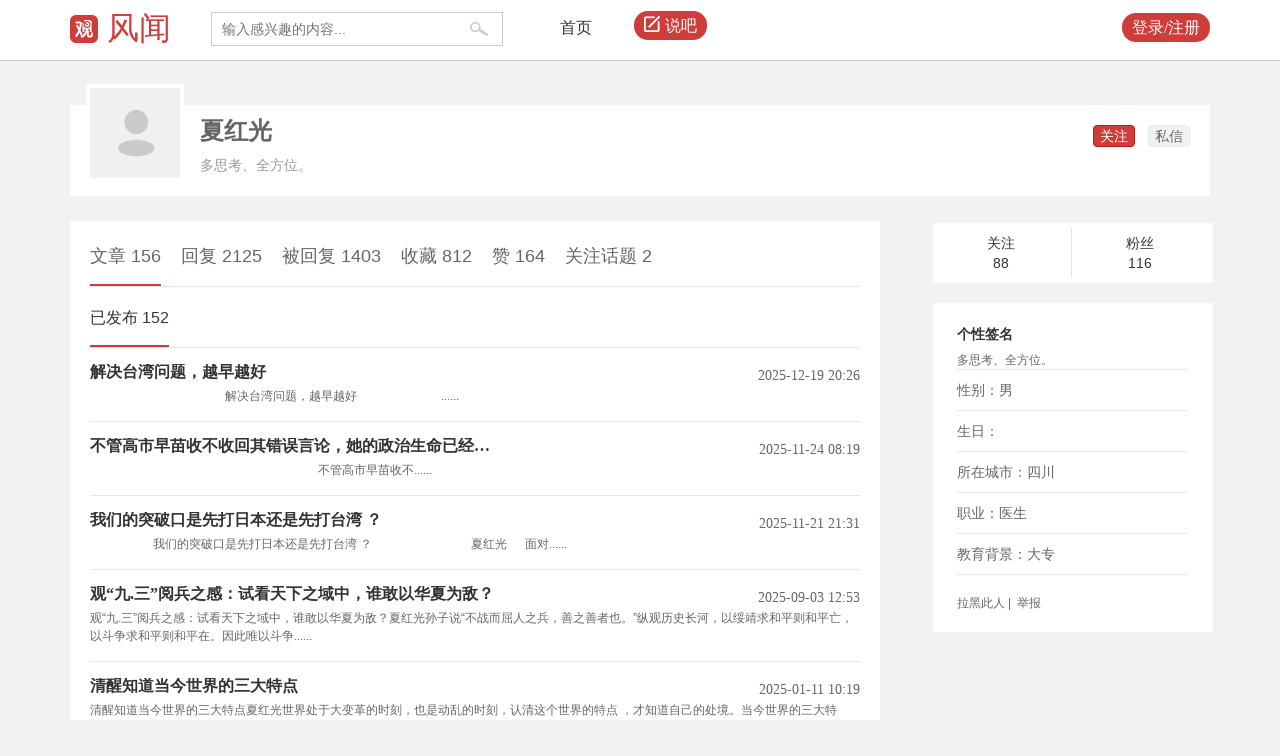

--- FILE ---
content_type: text/css
request_url: https://user.guancha.cn/static/css/share.css?201712271505
body_size: 200
content:
@CHARSET "UTF-8";

/*========= article share-box =================*/

.share-box {
    margin-top: 20px;
}

.share-box>ul>li {
    float: left;
    margin-left: 10px;
}

.share-box>ul>li.share-title {
    color: #343434;
    line-height: 30px;
}

.share-box>ul>li>a {
    display: block;
    width: 30px;
    height: 30px;
    background: url(../imgs/icons.png) no-repeat;
}

.share-box>ul>li.weixin>a {
    background-position: -310px -80px;
}

.share-box>ul>li.qq>a {
    background-position: -434px -80px;
}

.share-box>ul>li.qzone>a {
    background-position: -372px -80px;
}

.share-box>ul>li.sina>a {
    background-position: -403px -80px;
}

.share-box>ul>li.tip-off>a {
    background: none;
    width: auto;
    line-height: 30px;
    display: inline-block;
    padding-left: 5px;
}

.share-box>ul>li.tip-off>a:link {
    color: #656565;
}

.share-box>ul>li.tip-off {
    width: auto;
    background: none;
}

.share-box .op-tools {
    float: right;
    margin-top: 0px;
    line-height: 30px;
}

.share-box .op-tools>a {
    margin-left: 15px;
    margin-right: 0px;
}

/*========= shared-tips =================*/

.shared-tips {
	    position: absolute;
    margin: -5px -10px;
    width: 125px;
    box-shadow: 0 0 20px rgba(0, 0, 0, 0.2);
    background: #fff;
    z-index: 200;
    top: 36px;
    left: 10px;
	z-index:1000;
}

.shared-tips>a {
    padding: 0 19px;
    height: 50px;
    font-size: 14px;
    line-height: 50px;
    display: block;
    border-bottom: 1px solid #e6e6e6;
}

.shared-tips>a:last-child {
    border-bottom: none;
}



.shared-tips>a>span {
    display: inline-block;
    width: 18px;
    height: 18px;
    background: url(../imgs/icons.png) no-repeat;
    margin-right: 10px;
    vertical-align: middle;
}

.shared-tips>a.shared-qq>span {
    background-position: -81px -53px;
}

.shared-tips>a.shared-weixin>span {
    background-position: -21px -53px;
}

.shared-tips>a.shared-qzone>span {
    background-position: -41px -53px;
}

.shared-tips>a.shared-sina>span {
    background-position: -61px -53px;
}
.shared-tips .arrows {
    display: inline-block;
    width: 15px;
    height: 7px;
    position: absolute;
    top: -7px;
    left: 7px;
    background: url(../imgs/icons.png) no-repeat -373px -20px;
}



--- FILE ---
content_type: application/javascript; charset=utf-8
request_url: https://user.guancha.cn/static/js/homepage.js?20230122
body_size: 17453
content:
$(function() {
	var personalUrlList;
	var publishedStr="";
	var commentStr="";
	var unpassCommentStr="";
	var replyStr="";
	var collectionArticleStr="";
	var collectionCommentStr="";
	var praiseStr="";
	var topicStr="";
	var draftStr=""
	
	var uid = mylib.getQueryString('uid');
	var currentUser = mylib.getUserDataByCookie();
	var isSelf = currentUser ? (currentUser[0] == uid ? 1 : 0) : 0; 
	var message = document.getElementById('message') ;
		message.setAttribute('data-href' , '/user/my-message?to_uid='+uid );
	// var uid = "132385";
	
	
	//获取列表
	function getList(page, appendToClass) {
		// console.log(appendToClass)

		$('.add-more').text('正在加载中....');

		// 文章 已发布 published
		if (appendToClass == "published") {
			personalUrlList = "get-published-list"
		}

		// 文章 草稿箱 draft
		if (appendToClass == "draft-box") {
			personalUrlList = "get-draft-list"
		}

		// 回复 已通过 pass-comment-list
		if (appendToClass == "pass-comment-list") {
			personalUrlList = "get-user-comments-v3"
		}

		// 回复 未通过 unpass-comment-list
		if (appendToClass == "unpass-comment-list") {
			personalUrlList = "get-user-unpass-comments"
		}

		// 被回复 reply-list
		if (appendToClass == "reply-list") {
			personalUrlList = "get-reply-list-v2"
		}

		// 收藏 collection-article-list  收藏文章
		if (appendToClass == "collection-article-list") {
			personalUrlList = "get-collection-list"
		}
		
		// 收藏 collection-comment-list   收藏评论
		if (appendToClass == "collection-comment-list") {
			personalUrlList = "collection-comment-list"
		}

		// 赞 praise-list
		if (appendToClass == "praise-list") {
			personalUrlList = "get-praise-list"
		}

		// 关注话题 topic-list-v2
		if (appendToClass == "topic-list-v2") {
			personalUrlList = "get-follow-topic-list"
		}

		$.ajax({
			url: '/user/' + personalUrlList,
			type: 'get',
			dataType: 'json',
			data: {
				page_no: page,
				// addMore: appendToClass,
				uid: uid,
				isSelf : isSelf
			},
			success: function(res) {

				if ($.trim(res) == '') {

					$('.add-more').text('没有更多数据了');
					setStatus(appendToClass);
					return;
				}


				// 文章 -已发布
				if (appendToClass == "published") {
					if ($.trim(res.data.items) == '') {
					
						$('.add-more').text('没有更多数据了');
						setStatus(appendToClass);
						return;
					}
					var publishedData = res.data.items;
					for (var i = 0; i < publishedData.length; i++) {
						publishedStr += '<li class="list-item">';
						publishedStr += '<div class="normal">';
						publishedStr += '<h4 class="title">';
						if( isSelf){
							publishedStr +='<a href="/main/preview?id=' + publishedData[i].id + '" target="_blank">' + publishedData[i].title + '</a>';
						}else{
							publishedStr +='<a href="/main/content?id=' + publishedData[i].id + '" target="_blank">' + publishedData[i].title + '</a>';
						}
						publishedStr += '<span>' + publishedData[i].created_at + '</span>';
						publishedStr += '</h4>';
						publishedStr += '<p>' + publishedData[i].summary + '</p>';
						
				
						if( isSelf){
							publishedStr += '<div class="op-tools">';
							publishedStr += '<a href="/post/edit.html?post_id=' + publishedData[i].id + '"><label class="edit"></label><span>修改</span></a>&nbsp;&nbsp;&nbsp;&nbsp;';
							publishedStr += '<a href="#" data-type="del-to-draft" class="del-to-draft" data-id="' + publishedData[i].id + '"><label class="del"></label><span>删除至草稿</span></a>	';						
							publishedStr += '</div>	';
						}
	
									
						publishedStr += '</div>';
						publishedStr += '</li>';
					}
					$('.' + appendToClass).append(publishedStr);
					publishedStr="";
				}
				//文章 -草稿箱
				if (appendToClass == "draft-box") {
					
					if ($.trim(res.data.items) == '') {
					
						$('.add-more').text('没有更多数据了');
						setStatus(appendToClass);
						return;
					}
					var draftData = res.data.items;
					
					for (var i1 = 0; i1 < draftData.length; i1++) {
					
						// if(draftData[i1].status=="4"){

						// 		draftStr += '<li class="list-item">';
						// 		draftStr += '<div class="warning">';
						// 		draftStr +='<h4 class="title"><label></label>' + draftData[i1].title +'<span>' + draftData[i1].created_at +'</span></h4>';
						// 		draftStr +='<p>尊敬的用户，该内容已被屏蔽，请尽快处理。<a>原因: ' + draftData[i1].reason +'</a> </p>';

						// 		if (isSelf) {
						// 			draftStr += '<div class="op-tools">';
						// 			draftStr += '<a href="/post/edit.html?post_id=' + draftData[i1].id +'"><label class="edit"></label><span>修改</span></a>&nbsp;&nbsp;&nbsp;&nbsp;';
						// 			draftStr +=
						// 				'<a href="#" data-type="del-completely" class="del-completely" data-id="' +
						// 				draftData[i1].id +
						// 				'"><label class="del"></label><span>删除</span></a>';
						// 			draftStr += '</div>	';
						// 		}

						// 		draftStr += '</div>';
						// 		draftStr += '</li>';
								
						// }else{
							
								draftStr += '<li class="list-item">';
								draftStr += '<div class="normal">';
								draftStr += '<h4 class="title">';
							
									draftStr +='<a href="/main/preview?id=' + draftData[i1].id + '" target="_blank">' + draftData[i1].title + '</a>';
							
								draftStr += '<span>' + draftData[i1].created_at + '</span>';
								draftStr += '</h4>';
								draftStr += '<p>' + draftData[i1].summary + '</p>';
								
								if( isSelf){
									draftStr += '<div class="op-tools">';
									draftStr += '<a href="/post/edit.html?post_id=' + draftData[i1].id + '"><label class="edit"></label><span>修改</span></a>&nbsp;&nbsp;&nbsp;&nbsp;';
									draftStr += '<a href="#" data-type="del-completely" class="del-completely" data-id="' + draftData[i1].id + '"><label class="del"></label><span>删除</span></a>';					
									draftStr += '</div>	';
								}
							
											
								draftStr += '</div>';
								draftStr += '</li>';
							
						
						// }
					}
					$('.' + appendToClass).append(draftStr);
					draftStr="";
				}
				// 回复
				if (appendToClass == "pass-comment-list") {
					if ($.trim(res.data.comments) == '') {
					
						$('.add-more').text('没有更多数据了');
						setStatus(appendToClass);
						return;
					}
					var commentData = res.data.comments;
					for (var i2 = 0; i2 < commentData.length; i2++) {
					commentStr += '<li data-id="' + commentData[i2].id + '" class="comment-item cmt-item" data-codeid="' + commentData[i2].code_id + '" data-codetype="' + commentData[i2].code_type + '">';
						
						commentStr += '<div class="clearfix">';
						   commentStr += ' <div class="user-box clearfix">';
						        commentStr += '<div class="user-avatar">';
						        	commentStr += '<div class="popup-user" user-id="' + commentData[i2].user_id + '">';
						        		commentStr += '<img src="' + commentData[i2].user_photo + '" alt="">';
						        	commentStr += '</div>';
						        commentStr += '</div>';
						        // <!-- 用户昵称 -->
						       commentStr += '<a href="/user/personal-homepage?uid=' + commentData[i2].user_id + '" target="_blank" class="user-nick">' + commentData[i2].user_nick + '</a>';
							   if(commentData[i2].user_level_logo!=""){
								   commentStr += '<span class="user-level"><img src="' + commentData[i2].user_level_logo + '"></span>';
							   }else{
								    commentStr += '<span class="user-level"></span>';
							   }
						 						
									         // <!-- 用户签名 -->
						       commentStr += ' <span class="signature">' + commentData[i2].user_description + '</span>';
						   commentStr += ' </div>';
					// <!-- 	    <span class="expand">全部楼层</span> -->
						commentStr += '</div>';
						if( commentData[i2].parent_comment){
							commentStr += '<div class="comment-box clearfix cmt-item" data-id="' + commentData[i2].parent_comment.id + '" data-codetype="' + commentData[i2].code_type + '">';
								    commentStr += '<span class="quote">';
										commentStr += '<a href="/user/personal-homepage?uid=' + commentData[i2].parent_comment.user_id + '" target="_blank">' + commentData[i2].parent_comment.user_nick + '</a> ';
									commentStr += '</span>';
									
								    commentStr += '<div class="comment-txt">';
									if(commentData[i2].parent_comment.content=="此评论已被删除"){
										commentStr += '<del>' + commentData[i2].parent_comment.content + '</del>';
									}else{
										commentStr += '<span>' + commentData[i2].parent_comment.content + '</span>';
									}
									commentStr += '</div>';
								    commentStr += '<div class="list-footer clearfix">';
								        commentStr += '<span class="time">' + commentData[i2].parent_comment.created_at + '</span>';
								        commentStr += '<div class="operations" style="display: none">';
								            commentStr += '<a href="javascript:;" class="accusation" data-id="' + commentData[i2].parent_comment.id + '" data-action="accusation_comment">举报</a>';
								            commentStr += '<a href="javascript:;" class="comment" data-id="' + commentData[i2].parent_comment.id + '">回复</a>';
								            commentStr += '<a href="javascript:;" data-id="' + commentData[i2].parent_comment.id + '" class="tread ">踩<span>' + commentData[i2].parent_comment.reply_count + '</span></a>';
								            commentStr += '<a href="javascript:;" data-id="' + commentData[i2].parent_comment.id + '" class="praise ">赞<span>' + commentData[i2].parent_comment.praise_count + '</span></a>';
								        	
								        commentStr += '</div>';
								    commentStr += '</div>';
								commentStr += '</div>';
						}
							commentStr += '<div class="comment-txt">' + commentData[i2].content + '</div>';
						commentStr += '<div class="list-footer clearfix">';
						    commentStr += '<span class="time">' + commentData[i2].created_at + '</span>';
						   commentStr += ' <div class="operations">';
						       commentStr += ' <a href="javascript:;" class="accusation" data-id="' + commentData[i2].id + '" data-action="accusation_comment">举报</a>';
						        	       commentStr += ' <a href="javascript:;" data-id="' + commentData[i2].id + '" class="praise">赞<span>' + commentData[i2].praise_count + '</span></a>';
						    commentStr += '</div>';
						commentStr += '</div>';
						
						commentStr += '<p class="post-link">来自文章 ：';
						if ( commentData[i2].docname=="") {
								commentStr += '<del>此文章已被删除</del>';
						} else{
							commentStr += '<a href="' + commentData[i2].post_url + '" target="_blank">' + commentData[i2].title + '</a>';
						}
						
						commentStr += '</p>';
					commentStr += '</li>';
					
					}
					$('.' + appendToClass).append(commentStr);
					commentStr="";
				}
				//回复-未通过
				if (appendToClass == "unpass-comment-list") {
					if ($.trim(res.data) == '') {
					
						$('.add-more').text('没有更多数据了');
						setStatus(appendToClass);
						return;
					}
					var unpassCommentData = res.data;
					for (var i3 = 0; i3 < unpassCommentData.length; i3++) {
					unpassCommentStr += '<li data-id="' + unpassCommentData[i3].id + '" class="comment-item cmt-item" data-codeid="' + unpassCommentData[i3].code_id + '" data-codetype="' + unpassCommentData[i3].code_type + '">';
					unpassCommentStr += '<div class="warning">';
						unpassCommentStr += '<div class="comment-txt">' + unpassCommentData[i3].content + '</div>';
						unpassCommentStr += '<div class="list-footer clearfix">';
						    unpassCommentStr += '<span class="time">' + unpassCommentData[i3].created_at + '</span>';
						unpassCommentStr += '</div>';
						unpassCommentStr += '<p class="post-link">来自文章 ：';
							if ( unpassCommentData[i3].docname=="") {
									unpassCommentStr += '<del>此文章已被删除</del>';
							} else{
								unpassCommentStr += '<a href="' + unpassCommentData[i3].post_url + '" target="_blank">' + unpassCommentData[i3].title + '</a>';
							}
							
								unpassCommentStr += '</p>';
								unpassCommentStr += '<span class="appeal"><i><img src="/static/imgs/appeal.png"></i>申诉</span>';
					unpassCommentStr += '</div>	';			
					unpassCommentStr += '</li>';
					
					}
					$('.' + appendToClass).append(unpassCommentStr);
					unpassCommentStr="";
				}
				// 被回复
				if (appendToClass == "reply-list") {
					if ($.trim(res.data.comments) == '') {
					
						$('.add-more').text('没有更多数据了');
						setStatus(appendToClass);
						return;
					}
					var replyData = res.data.comments;
					for (var i4 = 0; i4 < replyData.length; i4++) {
						replyStr += '<li class="list-item">';
							replyStr += '<li data-id="' + replyData[i4].id + '" class="comment-item cmt-item" data-codeid="' + replyData[i4].code_id + '" data-codetype="' + replyData[i4].code_type + '">';
								replyStr += '<div class="clearfix">';
									replyStr += '<div class="user-box clearfix">';
										replyStr += '<div class="user-avatar">';
									
											replyStr += '<div class="popup-user" user-id="' + replyData[i4].user_id + '">';
												replyStr += '<img src="' + replyData[i4].user_photo + '" alt="">';
											replyStr += '</div>';
										replyStr += '</div>';
										// <!-- 用户昵称 -->
										if(replyData[i4].user_nick!=null){
											replyStr += '<a href="/user/personal-homepage?uid=' + replyData[i4].user_id + '" target="_blank" class="user-nick">' + replyData[i4].user_nick + '</a>';
										}
										
													// <!-- 用户签名 -->
										replyStr += '<span class="signature">' + replyData[i4].user_description + '</span>';
									
									replyStr += '</div>';
							// <!-- 	    <span class="expand">全部楼层</span> -->
							if(replyData[i4].parent_comment){
								replyStr += '</div>';
									replyStr += '<div class="comment-box clearfix cmt-item" data-id="' + replyData[i4].parent_comment.id + '" data-codetype="' + replyData[i4].code_type + '">';
									replyStr += '<span class="quote">';
										replyStr += '<a href="/user/personal-homepage?uid=132385" target="_blank"></a> ';
									replyStr += '</span>';
								if(replyData[i4].parent_comment.content=="此评论已被删除"){
									replyStr += '<del>' + replyData[i4].parent_comment.content + '</del>';
								}else{
											replyStr += '<div class="comment-txt">' + replyData[i4].parent_comment.content + '</div>';
									}
								
									replyStr += '<div class="list-footer clearfix">';
										replyStr += '<span class="time">' + replyData[i4].parent_comment.created_at + '</span>';
										replyStr += '<div class="operations">';
											replyStr += '<a href="javascript:;" class="accusation" data-id="' + replyData[i4].parent_comment.id + '" data-action="accusation_comment">举报</a>';
											replyStr += '<a href="javascript:;" class="comment" data-id="' + replyData[i4].parent_comment.id + '">回复</a>';
											replyStr += '<a href="javascript:;" data-id="' + replyData[i4].parent_comment.id + '" class="tread">踩<span>' + replyData[i4].parent_comment.tread_count + '</span></a>';
											replyStr += '<a href="javascript:;" data-id="' + replyData[i4].parent_comment.id + '" class="praise ">赞<span>' + replyData[i4].parent_comment.praise_count + '</span></a>';
										replyStr += '</div>';
									replyStr += '</div>';
								replyStr += '</div>	';
							}


									replyStr += '<div  class="comment-txt" style="clear: both">' + replyData[i4].content + '</div>';
								replyStr += '<div class="list-footer clearfix">';
									replyStr += '<span class="time">' + replyData[i4].created_at + '</span>';
									replyStr += '<div class="operations">';
										replyStr += '<a href="javascript:;" class="accusation" data-id="' + replyData[i4].id + '" data-action="accusation_comment">举报</a>';
													replyStr += '<a href="javascript:;" class="comment" data-id="' + replyData[i4].id + '" data-codeid="' + replyData[i4].code_id + '" data-codetype="' + replyData[i4].code_type + '" data-from="1">回复</a>';
										replyStr += '<a href="javascript:;" data-id="' + replyData[i4].id + '" class="tread ">踩<span>' + replyData[i4].tread_count + '</span></a>';
													replyStr += '<a href="javascript:;" data-id="' + replyData[i4].id + '" class="praise ">赞<span>' + replyData[i4].praise_count + '</span></a>';
									replyStr += ' </div>';
								replyStr += '</div>';
								
								replyStr += '<p class="post-link">来自文章 ：';
									if ( replyData[i4].docname=="") {
											replyStr += '<del>此文章已被删除</del>';
									} else{
										replyStr += '<a href="' + replyData[i4].post_url + '" target="_blank">' +replyData[i4].title + '</a>';
									}
									
									
									replyStr += '</p>';
							replyStr += '</li>';
					}
					$('.' + appendToClass).append(replyStr);
					replyStr="";
				}
				// 收藏-文章
				if (appendToClass == "collection-article-list") {
					if ($.trim(res.data.items) == '') {
					
						$('.add-more').text('没有更多数据了');
						setStatus(appendToClass);
						return;
					}
					var collectionArticleData = res.data.items;
					for (var i5 = 0; i5 < collectionArticleData.length; i5++) {
				
							collectionArticleStr += '<li class="pl4 collection-post-list">';	
								collectionArticleStr += '<h4 class="article-title"><a href="' + collectionArticleData[i5].post_url + '" target="_blank">' + collectionArticleData[i5].title + '</a><span>' + collectionArticleData[i5].action_created_at + '</span></h4>';
								collectionArticleStr += '<div class="op-tools" style="position:relative">';
									collectionArticleStr += '<ul class="clearfix">';
										collectionArticleStr += '<li style="font-size:12px;"><a href="#" class="collection " data-type="1" data-id="' + collectionArticleData[i5].id + '">收藏<span>' + collectionArticleData[i5].collection_count + '</span></a></li>';
									   collectionArticleStr += ' <li style="font-size:12px;"><a href="' + collectionArticleData[i5].post_url + '" class="comment" data-type="1" data-id="' + collectionArticleData[i5].id + '">评论 <span>' + collectionArticleData[i5].comment_count + '</span></a></li>';
									collectionArticleStr += '</ul>';
								collectionArticleStr += '</div>';
							collectionArticleStr += '</li>';
					}
					$('.' + appendToClass).append(collectionArticleStr);
					collectionArticleStr="";
				}
				// 收藏-评论
				if (appendToClass == "collection-comment-list") {
					if ($.trim(res.data.items) == '') {
					
						$('.add-more').text('没有更多数据了');
						setStatus(appendToClass);
						return;
					}
					var collectionCommentData = res.data.items;
					for (var i6 = 0; i6 < collectionCommentData.length; i6++) {
										
						collectionCommentStr += '<li data-id="' + collectionCommentData[i6].id + '" class="comment-item cmt-item" data-codeid="' + collectionCommentData[i6].code_id + '" data-codetype="' + collectionCommentData[i6].code_type + '">';
							
							collectionCommentStr += '<div class="clearfix">';
								collectionCommentStr += '<div class="user-box clearfix">';
									collectionCommentStr += '<div class="user-avatar">';
										collectionCommentStr += '<div class="popup-user" user-id="' + collectionCommentData[i6].user_id + '">';
											collectionCommentStr += '<img src="' + collectionCommentData[i6].user_photo + '" alt="">';
										collectionCommentStr += '</div>';
									collectionCommentStr += '</div>';
									// <!-- 用户昵称 -->
									if(collectionCommentData[i6].user_nick){
										collectionCommentStr += '<a href="/user/personal-homepage?uid=' + collectionCommentData[i6].user_id + '" target="_blank" class="user-nick">' + collectionCommentData[i6].user_nick + '</a>';
									}
									
												// <!-- 用户签名 -->
									collectionCommentStr += '<span class="signature">' + collectionCommentData[i6].user_description + '</span>';
								collectionCommentStr += '</div>';
						// <!-- 	    <span class="expand">全部楼层</span> -->
							collectionCommentStr += '</div>';
							collectionCommentStr += '<div class="comment-txt">' + collectionCommentData[i6].content + '</div>';
							collectionCommentStr += '<div class="list-footer clearfix">';
								collectionCommentStr += '<span class="time">' + collectionCommentData[i6].created_at + '</span>';
								collectionCommentStr += '<div class="operations">';
									collectionCommentStr += '<a href="javascript:;" class="accusation" data-id="' + collectionCommentData[i6].id + '" data-action="accusation_comment">举报</a>';
									collectionCommentStr += '<a href="javascript:;" data-id="' + collectionCommentData[i6].id + '" class="collection active">收藏<span></span></a>';
									
								collectionCommentStr += ' </div>';
							collectionCommentStr += '</div>';
							
							collectionCommentStr += '<p class="post-link">来自文章 ：';
								if ( collectionCommentData[i6].docname=="") {
										collectionCommentStr += '<del>此文章已被删除</del>';
								} else{
									collectionCommentStr += '<a href="' +  collectionCommentData[i6].post_url + '" target="_blank">'   + collectionCommentData[i6].title + '</a>';
								}
								
								collectionCommentStr += '</p>';
						collectionCommentStr += '</li>';
					}
					$('.' + appendToClass).append(collectionCommentStr);
					collectionCommentStr="";
				}
				// 赞
				if (appendToClass == "praise-list") {
					if ($.trim(res.data.items) == '') {
					
						$('.add-more').text('没有更多数据了');
						setStatus(appendToClass);
						return;
					}
					var praiseData = res.data.items;
					for (var i6 = 0; i6 < praiseData.length; i6++) {
				
							praiseStr += '<li class="pl4 collection-post-list">';	
								praiseStr += '<h4 class="article-title"><a href="' + praiseData[i6].post_url + '" target="_blank">' + praiseData[i6].title + '</a><span>' + praiseData[i6].action_created_at + '</span></h4>';
								praiseStr += '<div class="op-tools" style="position:relative">';
									praiseStr += '<ul class="clearfix">';
										praiseStr += '<li style="font-size:12px;"><a href="#" class="collection " data-type="2" data-id="' + praiseData[i6].id + '">收藏<span>' + praiseData[i6].collection_count + '</span></a></li>';
									   praiseStr += ' <li style="font-size:12px;"><a href="' + praiseData[i6].post_url + '" class="comment" data-type="2" data-id="' + praiseData[i6].id + '">评论 <span>' + praiseData[i6].comment_count + '</span></a></li>';
									 praiseStr += ' <li style="font-size:12px;"><a href="#" data-id="' + praiseData[i6].id + '" class="praise "> 赞<span>' + praiseData[i6].praise_num + '</span></a></li>';
									praiseStr += '</ul>';
								praiseStr += '</div>';
							praiseStr += '</li>';
					}
					$('.' + appendToClass).append(praiseStr);
					praiseStr="";
				}
				// 关注话题
				if (appendToClass == "topic-list-v2") {
					if ($.trim(res.data) == '') {
					
						$('.add-more').text('没有更多数据了');
						setStatus(appendToClass);
						return;
					}
					var topicData = res.data;
					for (var i7 = 0; i7 < topicData.length; i7++) {
				
						topicStr += '<li class="pt14 pl4">';
							topicStr += '<div class="topic-box topic-info-box">';
								topicStr += '<div class="topic-img">';
									topicStr += '<img alt="" src=' + topicData[i7].topic_img + '>';
								topicStr += '</div>';
								topicStr += '<div class="topic-main clearfix">';
									topicStr += '<h4>';
										topicStr += '<a href="/topic/post-list?topic_id=' + topicData[i7].topic_id + '">' + topicData[i7].topic_name + '</a>';
										if(topicData[i7].has_attention ){
												topicStr += '<a href="javascript:;" class="last follow active" data-id="' + topicData[i7].topic_id + '">已关注</a>';
										}else{
											topicStr += '<a href="javascript:;" class="last follow"  data-id="' + topicData[i7].topic_id + '"><i></i>关注</a>';
										}
									
									topicStr += '</h4>';
									topicStr += '<ul class="statistics clearfix">';
										topicStr += '<li><span>' + topicData[i7].attention_nums + '</span>篇文章</li>';
										topicStr += '<li><span>' + topicData[i7].post_nums + '</span>人关注</li>';
										
									topicStr += '</ul>';
								topicStr += '</div>';
								topicStr += '<p class="topic-description">' + topicData[i7].description + '</p>';
							topicStr += '</div>';
					
						topicStr += '</li>';
					}
					$('.' + appendToClass).append(topicStr);
					topicStr="";
				}
				// $('.' + appendToClass).append(res);
				$('.add-more').text('加载更多');

			}
		});

	}


	// 个人信息
	$.ajax({
			url: '/user/get-user-info-v2',
			type: 'get',
			dataType: 'json',
			data: {
				uid: uid,
				isSelf : isSelf
			},
			success: function(res) {
			
				// if ($.trim(res.data) == '') {
				// 	if(res.code="4"){
				// 		$("body").html(res.msg)
				// 	}
				// 	return;
				// }	
							
				data=res.data;

				if(!isSelf){
					$("#isSelfDraft").hide();
					$("#isSelfUnpass").hide();

				}else{
					$(".tools").hide();

						
					$(".tool").html('<a href="http://member.' + mylib.getRootDomain() + '/zaixianke/historyBuy.html">我的账户</a><a href="/user/user-setting">修改个人信息</a>	');												


				}
				$(".personal-top-nav .user-avatar").html("<img src="+data.user_photo+" alt=''>")
				$(".user-nick").html(data.user_nick);
				$(".user-introduce span").html(data.user_description);
				
				// if(data.user_level==1){
				// 	$(".user-nick").after("<a target='_blank' href='../verify/info.html?uid=" + uid +"'><p class='bigv-desc level1'><img src="+data.user_level_logo+">"+data.bigv_desc+"</p></a>")
				// }
				// else if(data.user_level==2){
				// 	$(".user-nick").after("<a target='_blank' href='../verify/info.html?uid=" + uid +"'><p class='bigv-desc level2'><img src="+data.user_level_logo+">"+data.bigv_desc+"</p></a>")
				// }
				// else if(data.user_level==3){
				// 	$(".user-nick").after("<a target='_blank' href='../verify/info.html?uid=" + uid +"'><p class='bigv-desc level3'><img src="+data.user_level_logo+">"+data.bigv_desc+"</p></a>")
				// }else{
				// 	$(".bigv-desc").hide();
				// }
	
					
				if(data.user_level==1){
					$(".user-nick").after("<p class='bigv-desc level1'><img src="+data.user_level_logo+">"+data.bigv_desc+"</p>")
				}
				else if(data.user_level==2){
						$(".user-nick").after("<p class='bigv-desc level2'><img src="+data.user_level_logo+">"+data.bigv_desc+"</p>")
				}
				else if(data.user_level==3){
						$(".user-nick").after("<p class='bigv-desc level3'><img src="+data.user_level_logo+">"+data.bigv_desc+"</p>")
				}else{
					$(".bigv-desc").hide();
				}
				if(data.show_member_logo_type==1){//0 不显示 1显示普通会员标志 2显示5年会员标志
					$(".user-nick").after("<span class='memberlong'><img src='https://user.guancha.cn/static/imgs/member-long1.png'></span>")
				}
				if(data.show_member_logo_type==2){//0 不显示 1显示普通会员标志 2显示5年会员标志
					$(".user-nick").after("<span class='memberlong'><img src='https://user.guancha.cn/static/imgs/member-long2.png'></span>")	
				}
				
				if(data.warning_tips){
					$(".warning-tip").html('<div><i><img src="/static/imgs/warning-logo.png"></i><span>'+data.warning_tips+'</span></div>')
					$(".warning-tip").addClass("show")
				}
				
			
				if(data.user_sex==0){
						$("#user_sex").html("女");
				}else if(data.user_sex==1){
						$("#user_sex").html("男");
				}else if(data.user_sex==2){
						$("#user_sex").html("保密");
				}else{
					$("#user_sex").html("");
				}
			
				$(".introduce p").html(data.user_description);
				$("#user_birthdate").html(data.user_birthdate);
				$("#user_address").html(data.user_address);
				$("#user_profession").html(data.user_profession);
				$("#user_graduate").html(data.user_graduate);


				$("#fans_nums").html(data.fans_nums);
				$("#attention_nums").html(data.attention_nums);

				$(".user-interact .attention a").attr("href","/user/interactive?uid="+data.id);
				$(".user-interact .fans a").attr("href","/user/interactive?uid="+data.id);

			}
		});
	
	
	// 获取用户中心统计数据
	function homepageCount(){
		$.ajax({
				url: '/user/get-homepage-count',
				type: 'get',
				dataType: 'json',
				data: {
					uid: uid,
					isSelf : isSelf
				},
				success: function(res) {
					data=res.data;
				$("#all_post_count").html(data.all_post_count);//文章
				$("#comment_num").html(data.comment_num);//回复
				$("#reply_num").html(data.reply_num);//被回复
				$("#all_collection_num").html(data.all_collection_num);//收藏
				$("#praise_num").html(data.praise_num);//赞
				$("#followed_topic_num").html(data.followed_topic_num);//关注话题
				$("#published_count").html(data.published_count);//已发布
				$("#draft_count").html(data.draft_count);//草稿箱 
				$("#collection_num").html(data.collection_num);//收藏-文章
				$("#collection_comment_num").html(data.collection_comment_num);//收藏-评论
			}
		});
	}
	homepageCount();

// 获取个人中心用户交互状态
		$.ajax({
				url: '/user/homepage-interaction-status',
				type: 'get',
				dataType: 'json',
				data: {
					uid: uid,
					isSelf : isSelf
				},
				success: function(res) {
					data=res.data;
					if (res.code=="0") {
						if(data.has_black){
							$(".tool .lock-user").html('取消拉黑');
							$(".tool .lock-user").after('&nbsp|&nbsp<span href="#" class="accusation" data-action="accusation_user" data-id="'+uid+'"data-type="3"> 举报</span>');
						}else{
							$(".tool .lock-user").html('拉黑此人');
							$(".tool .lock-user").after('&nbsp|&nbsp<span href="#" class="accusation" data-action="accusation_user" data-id="'+uid+'"data-type="3"> 举报</span>');
						}
						
						if(data.has_attention){
							$(".tools .attention").html('取消关注');
						}else{
							$(".tools .attention").html('关注');
						}						
					} else{
							$(".tool .lock-user").html('拉黑此人');
							$(".tool .lock-user").after('&nbsp|&nbsp<span href="#" class="accusation" data-action="accusation_user" data-type="3"> 举报</span>');
							$(".tools .attention").html('关注');					
					}

			}
		});
	
			
	function setStatus(type) {
		switch (type) {
			case 'dynamic-list':
				isEndLoadDynamic = true;
				break;
			case 'published':
				isEndLoadPublished = true;
				break;
			case 'draft-box':
				isEndLoadDraft = true;
				break;
			case 'collect-article-list':
				isEndLoadCollectionArticle = true;
				break;
			case 'collect-comment-list':
				isEndLoadCollectionComment = true;
				break;
			case 'praise-list':
				isEndLoadPraise = true;
				break;
			case 'topic-list-v2':
				isEndLoadTopic = true;
				break;
			case 'comment-list':
				isEndLoadComment = true;
				break;
			case 'pass-comment-list':
				isEndLoadPassComment = true;
				break;
			case 'unpass-comment-list':
				isEndLoadUnpassComment = true;
				break;
			case 'reply-list':
				isEndLoadReply = true;
				break;
		}

	}
	//点击删除至草稿 和删除按钮时做出操作
	$('.my-article').on('click', '.del-completely, .del-to-draft', function(event) {
		var type = $(this).attr('data-type');
		var postId = $(this).attr('data-id');
		var that = this;
		$.ajax({
			url: '/post/post-del',
			type: 'POST',
			dataType: 'json',
			data: {
				postId: postId,
				type: type
			},
			success: function(res) {
				if (res.code == 0) {
					$(that).closest('li').remove();
					layer.msg('删除成功');
					homepageCount();
				} else {
					layer.msg('删除失败');
				}
			}
		});
		return false;
	});


	var addMore = 'dynamic-list';

	var dynamicPage = 1, //动态页
		isLoadDynamic = false,
		isEndLoadDynamic = false, //动态页是否结束

		publishedPage = 1, //已发布页
		isLoadPublished = false, //是否加载了已发布
		isEndLoadPublished = false, //已发布页是否结束

		draftPage = 1, //草稿箱页
		isLoadDraft = false, //是否加载了草稿箱
		isEndLoadDraft = false, //草稿箱页是否结束

		passCommentPage = 1, //回复列页
		isLoadPassComment = false, //是否加载了回复列
		isEndLoadPassComment = false, //回复页是否结束

		unpassCommentPage = 1, //未通过的回复列页
		isLoadUnpassComment = false, //是否加载了未通过的回复列表
		isEndLoadUnpassComment = false, //未通过的回复页列表是否加载结束

		replyPage = 1, //回复我的列页
		isLoadReply = false, //是否加载了回复我的列表
		isEndLoadReply = false, //回复我的列表是否加载结束

		praisePage = 1, //赞列页
		isLoadPraise = false, //是否加载了点赞页
		isEndLoadPraise = false, //点赞页是否结束

		topicPage = 1, //话题页 
		isLoadTopic = false, //是否加载了话题
		isEndLoadTopic = false; //话题页是否结束

	collectionArticlePage = 1, //收藏文章页
		isLoadCollectionArticle = false, //是否加载了收藏文章页
		isEndLoadCollectionArticle = false, //收藏文章页是否结束

		collectionCommentPage = 1, //收藏评论页
		isLoadCollectionComment = false, //是否加载了收藏评论页
		isEndLoadCollectionComment = false, //收藏评论页是否结束

		//加载更多
		$('.add-more').click(function() {

			switch (addMore) {
				case 'dynamic-list':
					if (!isEndLoadDynamic) {
						dynamicPage++;
					}
					page = dynamicPage;
					break;
				case 'published':
					if (!isEndLoadPublished) {
						publishedPage++;
					}
					page = publishedPage;
					break;
				case 'draft-box':
					if (!isEndLoadDraft) {
						draftPage++;
					}
					page = draftPage;
					break;
				case 'collection-article-list':
					if (!isEndLoadCollectionArticle) {
						collectionArticlePage++;
					}
					page = collectionArticlePage;
					break;
				case 'collection-comment-list':
					if (!isEndLoadCollectionComment) {
						collectionCommentPage++;
					}
					page = collectionCommentPage;
					break;
				case 'praise-list':
					if (!isEndLoadPraise) {
						praisePage++;
					}
					page = praisePage;
					break;
				case 'topic-list-v2':
					if (!isEndLoadTopic) {
						topicPage++;
					}
					page = topicPage;
					break;
				case 'pass-comment-list':
					if (!isEndLoadPassComment) {
						passCommentPage++;
					}
					page = passCommentPage;
					break;
				case 'unpass-comment-list':
					if (!isEndLoadUnpassComment) {
						unpassCommentPage++;
					}
					page = unpassCommentPage;
					break;
				case 'reply-list':
					if (!isEndLoadReply) {
						replyPage++;
					}
					page = replyPage;
					break;
			}

			getList(page, addMore);

		});


	/**
	 * 
	 * [resetStatus description]
	 * @param  {[type]} obj     [description]
	 * @param  {[type]} addmore [description]  此参数决定点击加载更多的时候 加载哪个模块的内容
	 * @param  {[type]} lv1container [description]  父级模块
	 * @param  {[type]} lv2container [description]  子模块
	 * @return {[type]}         [description]
	 */
	function resetStatus(obj, addmore, lv1container, lv2container) {
		$(obj).siblings('li').removeClass('active');
		$(obj).addClass('active');
		$('.add-more').text('加载更多');
		addMore = addmore;
		$('.' + lv1container).show();
		$('.' + lv1container).siblings('ul').hide();
		$('.personal-nav-li').show();
		if (typeof lv2container != 'undefined') {
			$('.' + lv2container).show();
			$('.' + lv2container).siblings('ul').hide();
		}

	}
	//点击动态选项卡
	$('#dynamic-li').click(function(event) {
		resetStatus(this, 'dynamic-list', 'dynamic-list');
	});





	/*****************文章选项卡*********************/
	//点击文章选项卡
	$('#article-li').click(function(event) {

		resetStatus(this, 'published', 'my-article', 'published');
		setTimeout(function() {
			$('.my-article').find('.level2-nav').find('li').eq(0).click();
		}, 100);
	});


	//点击我的文章下面的 已发布
	$('.my-article .level2-nav ul').on('click', 'li:eq(0)', function(event) {
		resetStatus(this, 'published', 'my-article', 'published');
		if (!isLoadPublished) {
			getList(1, addMore);
			isLoadPublished = true;
		}
	});
	//点击我的文章下面的 草稿箱
	$('.my-article .level2-nav ul').on('click', 'li:eq(1)', function(event) {
		resetStatus(this, 'draft-box', 'my-article', 'draft-box');
		if (!isLoadDraft) {
			getList(1, addMore);
			isLoadDraft = true;
		}
	});


	/*****************回复选项卡*********************/
	//点击回复选项卡
	$('#comments-li').click(function(event) {
		resetStatus(this, 'pass-comment-list', 'comment-list', 'pass-comment-list');
		// resetStatus(this, 'pass-comment-list', 'comment-list');
		// setTimeout(function() {
		// 	$('.comment-list').find('.level2-nav').find('li').eq(0).click();
		// }, 100);
		if (!isLoadPassComment) {
			getList(1, addMore);
			isLoadPassComment = true;
		}
	});

	//点击回复下面的 已通过
	$('.comment-list .level2-nav ul').on('click', 'li:eq(0)', function(event) {
		resetStatus(this, 'pass-comment-list', 'comment-list', 'pass-comment-list');
		if (!isLoadPassComment) {
			getList(1, addMore);
			isLoadPassComment = true;
		}
	});
	// //点击回复下面的未通过
	// $('.comment-list .level2-nav ul').on('click', 'li:eq(1)', function(event) {
	// 	resetStatus(this, 'unpass-comment-list', 'comment-list', 'unpass-comment-list');
	// 	if (!isLoadUnpassComment) {
	// 		getList(1, addMore);
	// 		isLoadUnpassComment = true;
	// 	}
	// });

	/*****************被回复选项卡*********************/
	//点击被回复的选项卡
	$('#reply-li').click(function(event) {
		resetStatus(this, 'reply-list', 'reply-list');
		if (!isLoadReply) {
			getList(1, addMore);
			isLoadReply = true;
		}
	});

	/*****************收藏选项卡*********************/
	//点击收藏选项卡
	$('#collection-li').click(function(event) {
		resetStatus(this, 'collection-article-list', 'collection-list', 'collection-article-list');
		setTimeout(function() {
			$('.collection-list').find('.level2-nav').find('li').eq(0).click();
		}, 100);
	});


	//点击收藏下面的文章
	$('.collection-list .level2-nav ul').on('click', 'li:eq(0)', function(event) {
		resetStatus(this, 'collection-article-list', 'collection-list', 'collection-article-list');
		if (!isLoadCollectionArticle) {
			getList(1, addMore);
			isLoadCollectionArticle = true;
		}
	});
	//点击收藏下的评论
	$('.collection-list .level2-nav ul').on('click', 'li:eq(1)', function(event) {
		resetStatus(this, 'collection-comment-list', 'collection-list', 'collection-comment-list');
		if (!isLoadCollectionComment) {
			getList(1, addMore);
			isLoadCollectionComment = true;
		}
	});
	//点击收藏的会员标志
	$('.member-logo').click(function() {
		var memberUrl = 'https://member' + document.domain.substring(document.domain.indexOf('.')) +
			'/column/guanchayuanquanyi';
		var content =
			'<img src="https://user.guancha.cn/static/imgs/member-long.png?20190708"> 观察员特权，<a href="' +
			memberUrl + '" target="_blank">点此了解<a>'
		mylib.myTip($(this), content);
		return false;
	});

	/*****************赞选项卡*********************/
	//点击赞
	$('#praise-li').click(function(event) {
		resetStatus(this, 'praise-list', 'praise-list');
		if (!isLoadPraise) {
			getList(1, addMore);
			isLoadPraise = true;
		}
	});

	/*****************关注话题*********************/
	//点击关注话题选项卡
	// $('#attention-li').click(function(event) {
	// 	var left = $(this).position().left;
	//     $('.attention-drop-down').css('left', left - 30).show();
	//     return false;
	// });

	//关注的话题
	$('.attention-topic').click(function(event) {
		//var obj = $(this).closest('.attention-li');
		resetStatus(this, 'topic-list-v2', 'topic-list-v2');
		if (!isLoadTopic) {
			getList(1, addMore);
			isLoadTopic = true;
		}
		// return false;
	});

	//点击关闭关注弹出框
	$(document).click(function(event) {
		$('.attention-drop-down').hide();
	});



	//默认点击
	if (click) {
		if (click == 'my-article') {
			$('#article-li').click(); //点击我的文章
		}
		if (click == 'my-draft') {
			$('#article-li').click(); //点击我的文章
			setTimeout(function() {
				$('.my-article').find('.level2-nav').find('li').eq(1).click(); //然后跳转到草稿
			}, 500);

		}
		if (click == 'reply-list') {
			$('#reply-li').click(); //点击被回复
		}
		if (click == 'comment-list') {
			$('#comments-li').click(); //点击回复我的
		}
		if (click == 'unpass-comment-list') {
			$('#comments-li').click(); //点击回复我的
			setTimeout(function() {
				$('.comment-list').find('.level2-nav').find('li').eq(1).click(); //然后跳转到未通过
			}, 500);

		}
	} else {
		//默认点击我的文章
		setTimeout(function() {
			$('#article-li').click(); //点击我的文章
		}, 300);
			
		
	}
	//绑定点击收藏事件
	$('.article-list').on('click', '.collection', function(event) {
		var codeType = $(this).attr('data-type');
		var codeId = $(this).attr('data-id');
		mylib.collect(codeId, codeType, 1, this);
		return false;
	});
	//绑定主帖点赞事件
	$('.article-list').on('click', '.praise', function(event) {
		var postId = $(this).attr('data-id');
		mylib.praise(postId, this);
		return false;
	});
	//绑定评论点赞事件
	$(document).on('click', '.op-tools a.praise-comment', function() {
		if (isLogin == false) {
			mylib.login();
			return;
		}
		var that = this;
		var self = $(this);
		var isHas = self.hasClass('active'); //是否点过赞
		var cmtId = self.data('id');
		$.post('/comment/praise', {
			id: cmtId
		}, function(res) {
			if (res.code == 203) {
				mylib.login();
				return;
			}
			if (res.code == 1) return;
			var span = self.children('span');
			var val = $.trim(span.text()) == '' ? 0 : parseInt($.trim(span.text()));

			var objs = $(that);

			if (res.type) {
				//赞
				val = val + 1;
				if (!objs.hasClass('active')) {
					objs.addClass('active');
				}
			} else {
				//取消赞
				val = val - 1 <= 0 ? '' : val - 1;
				if (objs.hasClass('active')) {
					objs.removeClass('active');
				}
			}

			objs.children('span').text(val);
		});
		return false;
	});
	//关注
	$('.personal-top-nav').find('.attention').click(function(event) {
		var that = this;
		var uid = mylib.getQueryString('uid');
		mylib.sendPostAjax('/user/attention', {
			to_user_id: uid
		}, function(res) {
			if (res.code == 0) {
				if (res.data.action == 'cancel') {
					$(that).text('关注');

				} else {
					$(that).text('取消关注');

				}
			}
		});
	
	});
	//点击私信 如果没有登录就弹出登录框 否则直接去改地址
	$('.personal-top-nav').find('.message').click(function(event) {
		var redirectUrl = $(this).attr('data-href');
		if (!isLogin) {
			mylib.login(function() {
				window.location.href = redirectUrl;
			});
		} else {
			window.location.href = redirectUrl;
		}
		return false;
	});

	//屏蔽用户 (屏蔽用户后不能回复主帖 不能对用户评论进行评论 不能发私信 )
		$('.tool').find('.lock-user').click(function(event) {
	// $('.lock-user').click(function(event) {

		var that = this;
		var uid = mylib.getQueryString('uid');
		mylib.sendPostAjax('/user/black?to_uid=' + uid, {}, function(res) {
			if (res.code == 0) {
				if (res.data.action == 'unblack') {
					$(that).text('拉黑此人');

				} else {
					$(that).text('取消拉黑');

				}
			}
		});
		
	});
});



/**
 * 评论
 */

var cmtPlugin = (function(mylib) {
	var URL = mylib.getUrl('user'); //接口域名
	var API_CMT_LIST = URL + '/comment/cmt-list', //评论列表
		API_HOT_CMT_LIST = URL + '/comment/hot-cmt-list'; //热门评论列表
	API_CMT_ALLFLOOR = URL + '/comment/all-floor', //全部楼层
		API_CMT_PRAISE = URL + '/comment/praise'; //赞
	API_CMT_COLLECTION = URL + '/comment/collection'; //收藏
	API_CMT_TREAD = URL + '/comment/tread';
	API_CMS_REPORT = URL + '/comment/report-comment'; //举报
	API_CMT_POST = URL + '/comment/post'; //提交评论
	API_CMT_GET_COMMENT_PAGE = URL + '/comment/get-comment-page'; //获取评论所在页码
	var cmt = {
		isPc: true, //是否PC端
		enable: true, //是否允许评论
		codeId: 0,
		codeType: 0,
		pageCount: 1, //页码
		hotPageCount: 1,
		replyEdit: false, //回复编辑器
		isTread: 1, //是否允许踩
		user: {}, //当前用户信息
		authorId: 0,
		canComment: 1, //状态1下面才能发表评论
		switchStyle: 'href', //评论切换方式 可选择 ajax(无刷新切花) href链接跳转
		//初始化评论
		init: function(callback) {
			if (typeof callback == "function") callback();
		},
		//加载热门评论
		loadHot: function(pageNo) {
			//评论框容器
			var container = $('#comments-container');
			if (container.length == 0) return;

			//请求参数
			cmt.codeId = container.data('id');
			cmt.codeType = container.data('type');
			if (cmt.codeType == 2) {
				cmt.authorId = container.data('authorid');
			}
			var host = window.location.host;
			host = host.split('.');

			//请求评论数据
			cmt.get(API_HOT_CMT_LIST + (isLogin == false ? '.json' : ''), {
				codeId: cmt.codeId,
				codeType: cmt.codeType,
				pageNo: pageNo,
				ff: host[0]
			}, function(res) {

				if (res.code != 0) return; //数据请求出错

				if (res.status == 3) return; //关闭评论

				cmt.isTread = res.tread; //是否允许踩

				cmt.hotPageCount = Math.ceil(res.count / 10);
				//用户信息
				cmt.user = {
					id: res.user.id,
					pic: res.user.pic
				};


				var strAll = cmt.cmtList(res.items); //拼接数据
				$('.list-hot-body-all').empty().html(strAll);

				cmt.pagination(pageNo, cmt.hotPageCount, $(
					'#comments-container .pagination-hot')); //加载热门评论分页

			});
		},
		//加载评论
		loadCmt: function(isFirst, pageNo, order) {
			//评论框容器
			var container = $('#comments-container');
			if (container.length == 0) return;

			//请求参数
			cmt.codeId = container.data('id');
			cmt.codeType = container.data('type');
			if (cmt.codeType == 2) {
				cmt.authorId = container.data('authorid');
			}
			var host = window.location.host;
			host = host.split('.');

			//请求评论数据
			cmt.get(API_CMT_LIST + (isLogin == false ? '.json' : ''), {
				codeId: cmt.codeId,
				codeType: cmt.codeType,
				pageNo: pageNo,
				order: order,
				ff: host[0]
			}, function(res) {

				if (res.code != 0) return; //数据请求出错

				if (res.status == 3) return; //关闭评论

				cmt.isTread = res.tread; //是否允许踩

				cmt.pageCount = Math.ceil(res.count / 20);

				//用户信息
				cmt.user = {
					id: res.user.id,
					pic: res.user.pic
				};

				if (isFirst) {
					//热门评论
					cmt.hotList(res.hots, res.all_hot_count);
					//禁止后续评论
					if (res.status == 2) {
						cmt.enable = false;
					} else {

						//评论框
						if (cmt.enable) {
							container.append('<h3 class="tab-control-header">我要评论</h3>');
							container.append('<div class="cmt-top-pic"><img src="' + cmt.user
								.pic + '" /></div>');
							cmt.createEditor(container, 'mainUE', true, 0);
						}

						//描述
						var str = '';
						str += '<div class="cmt-desc">';
						str +=
							'	<a class="zhidu" target="_blank" href="http://www.guancha.cn/broken-news/2017_03_28_400912.shtml">观察者网用户管理制度</a>';
						str +=
							'	<a class="go-center" href="http://user.guancha.cn" target="_blank">逛社区</a>';
						str +=
							'	<a class="go-post" target="_blank"  href="http://user.guancha.cn/post/index">有料？来写文章</a>';
						str += '</div>';
						str += '<div class="clear"></div>';
						container.append(str);
					}

					//评论数
					$('.other-box>.comment>#count2').text(res.count);

					var strAll = cmt.allList(res.items, res.count);
					container.append(strAll);
					container.append(
						'<div class="pagination pagination-normal clearfix"></div>');

				} else {
					//全部评论
					var strAll = cmt.cmtList(res.items);
					$('.list-body-all').empty().html(strAll);
				}

				cmt.pagination(pageNo, cmt.pageCount, $(
					'#comments-container .pagination-normal')); //加载普通评论分页
			});
		},
		//全部评论
		allList: function(datas, count) {
			if (datas.length == 0) return;

			var str = '';
			str += '<h3 class="tab-control-header clearfix" data-area="2">全部评论 <span>' + count +
				'</span>条';
			str += '	<div class="tab-control list-order">';
			str += '		<span data-order="2" class="hot">最热</span>';
			str += '		<span data-order="3" class="old">最早</span>';
			str += '		<span data-order="1" class="active new">最新</span>';
			str += '	</div>';
			str += '</h3>';
			var strList = cmt.cmtList(datas);
			str += '<div class="comment-list"><ul class="list-body list-body-all">' + strList +
				'</ul></div>';
			var _temp = document.domain.split(".");
			var _hostName = _temp[0];
			if (_hostName == 'www') {
				//google广告
				ad1 =
					'<div style="margin-top:15px;position:relative;left:43px;"><script async src="\/\/pagead2.googlesyndication.com\/pagead\/js\/adsbygoogle.js"><\/script>';
				ad1 += '<ins class="adsbygoogle"'
				ad1 += 'style="display:inline-block;width:728px;height:90px"'
				ad1 += 'data-ad-client="ca-pub-9003124177472554"'
				ad1 += 'data-ad-slot="6503616561"><\/ins>'
				ad1 += '<script>'
				ad1 += '(adsbygoogle = window.adsbygoogle || []).push({});<\/script><\/div>'
				ad2 =
					'<div style="float:right"><script async src="\/\/pagead2.googlesyndication.com\/pagead\/js\/adsbygoogle.js"><\/script>';
				ad2 += '<ins class="adsbygoogle"'
				ad2 += 'style="display:inline-block;width:728px;height:90px"'
				ad2 += 'data-ad-client="ca-pub-9003124177472554"'
				ad2 += 'data-ad-slot="8271696050"><\/ins>'
				ad2 += '<script>'
				ad2 += '(adsbygoogle = window.adsbygoogle || []).push({});<\/script><\/div>'
				return ad1 + str + ad2;
			}
			return str;
			container.append(str);
		},
		//热门评论
		hotList: function(datas, hotCount) {
			if (datas.length == 0) return;

			var container = $('#comments-container');
			var str = '<h3 class="tab-control-header" data-area="1">热门评论 <span>' + hotCount +
				'</span>条</h3>'; //
			var strList = cmt.cmtList(datas);
			str += '<div class="comment-list"><ul class="list-body list-hot-body-all">' + strList +
				'</ul></div>';
			container.append(str);
			//加入分页
			container.append('<div class="pagination pagination-hot clearfix"></div>'); //热门评论分页区
			cmt.hotPageCount = Math.ceil(hotCount / 10); //热门评论页数
			cmt.pagination(1, cmt.hotPageCount, $('#comments-container .pagination-hot')); //加载热门评论分页
		},
		/**
		 * 评论列表
		 * box  接收列表的容器，
		 * datas 数据
		 */
		cmtList: function(datas) {
			var str = '';
			$.each(datas, function() {
				str += cmt.listItem(this);
			});

			return str;
		},
		//评论列表的一个项
		listItem: function(data) {
			var str = '';
			str += '<li data-id="' + data.id + '" data-root="' + data.root_id +
				'" class="comment-item cmt-item">'; //list
			str += cmt.userItem(data, true);

			//父评论
			if (data.parent.length != 0) {
				str += cmt.parentItem(data.parent[0]);
			}
			if ((data.praise_num == 0 && data.tread_num >= 100) || (data.praise_num > 0 && data
					.tread_num >= 100 && data.tread_num / data.praise_num >= 4) || data.fold == 1) {
				str += '	<div class="comment-txt"><span style="display:none">' + data.content +
					'</span><span class="unfold">此条评论已被折叠，点击查看</span></div>'; //评论内容
			} else {
				str += '	<div class="comment-txt">' + data.content + '</div>'; //评论内容
			}
			str += cmt.itemFooter(data); //操作
			str += '</li>'; //END-list
			return str;
		},
		//评论项
		userItem: function(data, is_show_all_btn) {
			var str = '';

			str += '	<div class="clearfix">'; //用户信息
			str += '		<div class="user-box clearfix">';
			str += '			<div class="user-avatar popup-user" data-uid="' + data.user_id +
				'" data-fromweibo="' + data.from_weibo + '">';
			str += '				<img src="' + data.user_photo + '"></div>'; //头像
			if (data.from_weibo == true) {
				str += '			<span class="user-nick">' + data.user_nick + '</span>'; //昵称
			} else {
				str += '			<a href="' + cmt.getUserUrl(data.user_id) +
					'" target="_blank" class="user-nick">' + data.user_nick + '</a>'; //昵称
			}

			if (cmt.isPc) {
				str += '		<span class="signature">' + data.user_description + '</span>'; //签名
			}
			if (data.user_id == cmt.authorId) {
				str += '		<span class="author">作者</span>';
			}
			if (data.from_weibo == true) {
				str += '		<span class="weibo">微博用户</span>';
			}
			str += '		</div>';

			//全部楼层
			if (is_show_all_btn && data.parent.length != 0 && data.parent[0]['parent_id'] != 0) {
				str += '	<span class="all-floor">全部楼层</span>'; //全部楼层
			}

			str += '	</div>'; //END用户信息
			return str;
		},
		//父评论项
		parentItem: function(data) {
			var str = '';
			str += '<div data-id="' + data.id + '" class="comment-box cmt-item clearfix">'; //box
			str += '	<span class="quote">';
			if (data.from_weibo == true) {
				str += '		<a href="javascript:void(0)" >' + data.user_nick + '</a>';
			} else {
				str += '		<a href="' + cmt.getUserUrl(data.user_id) + '" target="_blank">' + data
					.user_nick + '</a>';
			}
			//if(cmt.isPc){
			if (data.user_id == cmt.authorId) {
				str += '		<span class="author">作者</span>';
			}
			//}
			if (data.from_weibo == true) {
				str += '		<span class="weibo">微博用户</span>';
			}
			str += '	</span>'; //昵称

			var content = '';
			if ((data.praise_num == 0 && data.tread_num >= 100) || (data.praise_num > 0 && data
					.tread_num >= 100 && data.tread_num / data.praise_num >= 4) || data.fold == 1) {
				content = '<span style="display:none">' + data.content +
					'</span><span class="unfold">此条评论已被折叠，点击查看</span>'; //评论内容
			} else {
				content = data.content; //评论内容
			}
			str += '	<div class="comment-txt ' + (data.status != 2 ? 'del' : '') + '">' + content +
				'</div>'; //评论内容
			str += cmt.itemFooter(data); //操作
			str += '</div>'; //end box
			return str;
		},
		//评论列表项的操作
		itemFooter: function(data) {
			var id = data.id;
			var str = '';
			str += '<div class="list-footer clearfix">'; //box
			str += ' 	<span class="time"> ' + data.created_at + '</span>'; //时间
			if (data.status == 2) {
				str += '	<div class="operations">'; //操作
				if (data.reply_count > 0) {
					str += '		<a href="' + URL + '/main/child-comments?id=' + id +
						'" target="_blank">查看回复 ' + data.reply_count + '</a>'; //回复数
				}
				str += '		<a href="javascript:;" class="accusation" data-id="' + id +
					'" data-action="accusation_comment">举报</a>'; //举报
				str +=
					'		<div class="shared-comment" style="display:inline-block;"><a href="javascript:;" data-id="' +
					id +
					'">分享</a><div class="shared-items"><div class="shared-tips"><a href="javascript:;" class="shared-sina" data-cmd="tsina"><span></span>新浪微博</a><a href="javascript:;" class="shared-weixin" data-cmd="weixin"><span></span>微信</a><a href="javascript:;" class="shared-qzone" data-cmd="qzone"><span></span>QQ空间</a><a href="javascript:;" class="shared-qq" data-cmd="tqq"><span></span>腾讯微博</a><i class="arrows"></i></div></div></div>'; //分享
				str += '		<a href="javascript:;" class="comment" data-id="' + id + '">回复</a>'; //回复
				if (cmt.isTread == 1) {
					str += '		<a href="javascript:;" data-id="' + id + '" class="tread ' + (data
						.has_tread ? 'active' : '') + ' ">踩<span>' + data.tread_num + '</span></a>'; //踩
				}
				str += '		<a href="javascript:;" data-id="' + id + '" class="praise  ' + (data
					.has_praise ? 'active' : '') + '">赞<span>' + data.praise_num + '</span></a>'; //赞
				str += '     <a href="javascript:;" data-id="' + id + '" class="collection  ' + (data
					.has_collection ? 'active' : '') + '">收藏</a>'; //收藏
				str += '	</div>'; //END 操作
			}
			str += '</div>'; //end box

			return str;
		},
		//全部楼层
		allFrool: function(datas) {
			var str = '';
			//从第二个开始
			for (var i = datas.length - 1; i > 0; i--) {
				var tmp = cmt.parentItem(datas[i]);

				if (str == '') {
					str = tmp;
				} else {
					var idnex = tmp.indexOf('>') + 1;
					var fix = tmp.substring(0, idnex);
					str = fix + str + tmp.substring(idnex);
				}
			}

			//加上第一条
			var strUser = cmt.userItem(datas[0]);
			strUser += str;
			strUser += '	<div class="comment-txt">' + datas[0].content + '</div>'; //评论内容
			strUser += cmt.itemFooter(datas[0]); //操作
			str = strUser;
			return str;
		},
		//获取用户的用户中地址
		getUserUrl: function(id) {
			return URL + '/user/personal-homepage?uid=' + id;
		},
		//初始化事件
		initEvent: function() {
			//全部楼层
			$('#comments-container').on('click', '.all-floor', function() {
				var obj = $(this).closest('.comment-item');
				var data = {
					id: obj.data('id'),
					root_id: obj.data('root'),
					ff: cmt.isPc ? 'www' : 'm'
				};
				cmt.get(API_CMT_ALLFLOOR + (isLogin == false ? '.json' : ''), data, function(
					res) {
					if (res.code != 0 || res.items.length == 0) return;

					var articleContent = obj.find('.article-content').prop('outerHTML');
					var str = cmt.allFrool(res.items);
					obj.html(articleContent + str);

				});
			});

			//回复
			$('#comments-container').on('click', '.comment', function() {
				if (!cmt.enable) {
					mylib.msg('此篇文章被禁止评论');
					return;
				}
				cmt.isLogin();
				var self = $(this);
				var cmtBox = self.closest('.cmt-item');
				//本条评论下是否有回复编辑器
				var has = cmtBox.children('.replybox').length > 0;
				//删除其他回复框
				if (cmt.replyEdit != false) {

					cmt.replyEdit.destroy();
					cmt.replyEdit = false;
					$('#reply').remove();
				}
				if (!has) {
					cmt.createEditor(cmtBox, 'reply', false, cmtBox.data('id'), cmtBox.data(
						'codetype'));
				}
			});

			//赞
			$('#comments-container').on('click', '.praise', function() {
				cmt.isLogin();
				var self = $(this);
				var cmtId = self.data('id');
				var from = self.closest('.gc-comment').attr('data-from');
				var data = {
					id: cmtId,
					from: from
				};
				cmt.post(API_CMT_PRAISE, data, function(res) {
					var num = self.children('span').text(); //当前点击数
					num = parseInt(num);

					if (res.code == 0) {
						var obj = $('.praise[data-id="' + cmtId + '"]');
						if (self.hasClass('active')) {
							num = num - 1;
							obj.children('span').text(num);
							obj.removeClass('active');
						} else {
							num = num + 1;
							obj.children('span').text(num);
							obj.addClass('active');
						}
					}
				});
			});

			//踩
			$('#comments-container').on('click', '.tread', function() {
				cmt.isLogin();
				var self = $(this);
				var cmtId = self.data('id');
				var from = self.closest('.gc-comment').attr('data-from');
				var data = {
					id: cmtId
				};
				cmt.post(API_CMT_TREAD, data, function(res) {
					var num = self.children('span').text(); //当前点击数
					num = parseInt(num);

					if (res.code == 0) {
						var obj = $('.tread[data-id="' + cmtId + '"]');
						if (self.hasClass('active')) {
							num = num - 1;
							obj.children('span').text(num);
							obj.removeClass('active');
						} else {
							num = num + 1;
							obj.children('span').text(num);
							obj.addClass('active');
						}
					}
				});
			});

			//收藏
			$('#comments-container').on('click', '.collection', function() {
				cmt.isLogin();
				var self = $(this);
				var cmtId = self.data('id');
				var data = {
					id: cmtId
				};
				var that = this;
				cmt.post(API_CMT_COLLECTION, data, function(res) {
					if (res.code == 0) {
						var obj = $('.collection[data-id="' + cmtId + '"]');
						if (self.hasClass('active')) {
							obj.removeClass('active');
						} else {
							obj.addClass('active');
						}
					} else if (res.code == 2) {
						var memberUrl = 'https://member' + document.domain.substring(
								document.domain.indexOf('.')) +
							'/column/guanchayuanquanyi';
						var content =
							'<img src="/static/imgs/member-long.png"> 会员特权，<a href="' +
							memberUrl + '" target="_blank">点此了解<a>'
						mylib.myTip($(that), content);
					}
				});
			});

			//举报cmt.accusationTips();
			$('body').on('click', '.accusation', function() {
				// if(isLogin == false){
				// 	cmt.isLogin();
				// 	return;
				// }

				var self = $(this);
				var accusationType = self.data('action');
				if(accusationType=='accusation_user'){//举报用户
				cmt.accusationTips(self, function() {
					var val = $('input[type="radio"][name="accusation_type"]:checked')
						.val();
					if (val == 'undefined' || val == undefined) {
						mylib.msg('请选择举报理由');
						return;
					}

					var type = self.data('action');
					var id = self.data('id');

					var datas = {
						to_user:id,type:val
					};
					var API_CMS_REPORTUSER = mylib.getUserUrl() + '/user/report-user' //举报用户
					API_CMS_REPORT=API_CMS_REPORTUSER
					cmt.post(API_CMS_REPORT, datas, function(res) {
						if (res.code == 203) {
							isLogin = false;
							mylib.checkLogin();
							return;
						} else if (res.code == 0) {
						
							setTimeout(function() {
								mylib.msg('举报成功');
							}, 200);
						
						} else if (res.code == 4) {
						
							setTimeout(function() {
								mylib.msg(res.msg);
							}, 200);
						
						} else {
							setTimeout(function() {
								mylib.msg('举报失败');
							}, 200);
						}
							

						$('.acc-tips-close').remove();
						$('.acc-tips-box').remove();

					});

				});
				return false;
				}
				if(accusationType=='accusation_comment'){//举报风闻评论列表
				
					var API_CMS_REPORTCOMMENT = mylib.getUserUrl() + '/comment/report-comment' //举报评论
					API_CMS_REPORT=API_CMS_REPORTCOMMENT
				
				
				cmt.accusationTips(self,function(){
					var val = $('input[type="radio"][name="accusation_type"]:checked').val();
					if(val == 'undefined' || val == undefined){
						mylib.msg('请选择举报理由');
						return;
					}
					
					var type = self.data('action');
					var id = self.data('id');
					var datas = {comment_id:id,type:val};
					cmt.post(API_CMS_REPORT,datas,function(res){
						if (res.code == 203) {
							isLogin = false;
							mylib.checkLogin();
							return;
						} else if (res.code == 0) {
						
							setTimeout(function() {
								mylib.msg('举报成功');
							}, 200);
						
						} else if (res.code == 4) {
						
							setTimeout(function() {
								mylib.msg(res.msg);
							}, 200);
						
						} else {
							setTimeout(function() {
								mylib.msg('举报失败');
							}, 200);
						}
							
						$('.acc-tips-close').remove();
						$('.acc-tips-box').remove();
						
					});
					
				});
				return false;
				}
			});

			//排序
			$('#comments-container').on('click', '.list-order>span', function() {
				var order = 1;
				var self = $(this);

				//已经是当前状态
				if (self.hasClass('active')) {
					return;
				}

				//移除所有状态
				$('.list-order>span').each(function() {
					if ($(this).hasClass('active')) $(this).removeClass('active');
				});

				self.addClass('active');

				order = self.data('order');

				cmt.loadCmt(false, 1, order);

			});

			//普通评论分页
			$('#comments-container').off('click', '.pagination-normal a').on('click',
				'.pagination-normal a',
				function() {
					var index = 1;
					var self = $(this);
					var current = parseInt(self.closest('.pagination').find('.active').text());
					if (self.hasClass('prev')) {
						index = current > 1 ? current - 1 : 1;
					} else if (self.hasClass('next')) {
						index = current < cmt.pageCount ? current + 1 : cmt.pageCount;
					} else {
						index = parseInt(self.text());
					}

					if (cmt.switchStyle == 'ajax') {
						var order = $('.list-order>span.active').data('order');
						cmt.loadCmt(false, index, order);

						var top = $('.list-body-all').offset().top;
						$('html,body').scrollTop(top - 35);
					} else {
						window.location.href = '/main/hot-comment-index?page=' + index;
					}

				});
			//热门评论分页
			$('#comments-container').off('click', '.pagination-hot a').on('click', '.pagination-hot a',
				function() {
					var index = 1;
					var self = $(this);
					var current = parseInt(self.closest('.pagination').find('.active').text());
					if (self.hasClass('prev')) {
						index = current > 1 ? current - 1 : 1;
					} else if (self.hasClass('next')) {
						index = current < cmt.hotPageCount ? current + 1 : cmt.hotPageCount;
					} else {
						index = parseInt(self.text());
					}

					var order = $('.list-order>span.active').data('order');
					cmt.loadHot(index);

					var top = $('.list-hot-body-all').offset().top;
					$('html,body').scrollTop(top - 35);
				});

			//敏感评论或者踩过多的评论被折叠后展开
			$('#comments-container').on('click', '.unfold', function() {
				var content = $(this).prev('span').html();
				$(this).closest('.comment-txt').html(content);
			});

			//太长的评论的展开
			$('#comments-container').on('click', '.openit', function() {
				var commentTxt = $(this).prev('.comment-txt');
				var realHeight = commentTxt.data('realheight');

				if (realHeight) {
					commentTxt.css({
						'height': realHeight
					});
					commentTxt.next('.openit').remove();
				}
			});

		},
		//是否登录
		isLogin: function() {
			if (isLogin == false) {
				if (cmt.isPc) {
					mylib.login(function() {
						window.location.reload(true);
					});
				} else {
					location.href = '/login.html'
				}
				return;
			}
		},
		//POST
		post: function(url, data, fn) {
			$.ajax({
				url: url,
				type: 'post',
				dataType: 'json',
				xhrFields: {
					withCredentials: true
				},
				data: data,
				success: function(res) {
					fn(res);
				},
			});
		},
		get: function(url, data, fn) {
			$.ajax({
				url: url,
				type: 'get',
				dataType: 'json',
				xhrFields: {
					withCredentials: true
				},
				data: data,
				success: function(res) {
					fn(res);
				},
			});
		},
		//分页
		pagination: function(pageNo, pageCount, pgContainer) {
			var pnNum = 2; //前后页数

			//共有多少页
			var pageCount = typeof pageCount == 'undefined' ? cmt.pageCount : pageCount;
			var container = typeof pgContainer == 'undefined' ? $(
				'#comments-container .pagination-normal') : pgContainer;
			if (container.length == 0) return;
			//不足一页
			if (pageCount <= 1) return;

			var str = '';
			str += '<ul class="clearfix">';
			//上一页
			if (pageNo == 1) {
				str += '<li><span class="disable">上一页</span></li>';
			} else {
				str += '<li><a href="javascript:;" class="prev">上一页</a></li>';
			}

			if (pageNo >= pnNum + 2 && pageNo != 1 && pageNo != pnNum) {
				str += '<li><a href="javascript:;">1</a></li>';
				str += '<li><span>...</span></li>';
			}

			var start = (pageNo - pnNum) <= 1 ? 1 : (pageNo - pnNum);
			var end = (pageNo + pnNum) >= pageCount ? pageCount : (pageNo + pnNum);

			for (; start <= end; start++) {
				if (start <= pageCount && start >= 1) {
					if (start != pageNo) {
						str += '<li><a href="javascript:;" data-page="' + start + '">' + start +
							'</a></li>';
					} else {
						str += '<li><span class="active">' + start + '</span></li>'; //当前页
					}
				}
			}

			if (pageNo + pnNum < pageCount && pageNo >= 1 && pageCount > pnNum) {
				str += '<li><span>...</span></li>';
				str += '<li><a href="javascript:;" data-page="' + pageCount + '">' + pageCount +
					'</a></li>';
			}

			//下一页
			if (pageNo == pageCount) {
				str += '<li><span class="disable">下一页</span></li>';
			} else {
				str += '<li><a href="javascript:;" class="next">下一页</a></li>';
			}

			str += '</ul>';
			container.empty().html(str);
			cmt.fold(); //对超出600高的评论进行折叠
			//$('#comments-container .pagination').empty().html(str);
		},
		//举报
		accusationTips: function(obj, fn) {

			//定位
			var height = obj.outerWidth();
			var top = obj.offset().top + height + 10;
			var width = obj.outerWidth(true);
			var left = obj.offset().left + (width / 2) - 22;

			if (!cmt.isPc) {}

			var str = '<div class="acc-tips-close"></div>';
			if (cmt.isPc) {
				str += '<div class="acc-tips-box" style="top:' + top + 'px;left:' + left + 'px;">';
			} else {
				str +=
					'<div class="acc-tips-box" style="top:50%;margin-top:-116px;position:fixed;left:10%;width:80%;">';
			}

			//body
			str += '    <div class="acc-tips-body">';
			str += '    <ul>';
			str +=
				'    <li><input name="accusation_type" type="radio" value="1" id="accusation1"><label for="accusation1">违反法律法规</label></li>';
			str +=
				'    <li><input name="accusation_type" type="radio" value="2" id="accusation2"><label for="accusation2">垃圾信息、广告</label></li>';
			str +=
				'    <li><input name="accusation_type" type="radio" value="3" id="accusation3"><label for="accusation3">色情、淫秽信息</label></li>';
			str +=
				'    <li><input name="accusation_type" type="radio" value="4" id="accusation4"><label for="accusation4">人身攻击</label></li>';
			str +=
				'    <li><input name="accusation_type" type="radio" value="5" id="accusation5"><label for="accusation4">谣言、不实信息</label></li>';
			str +=
				'    <li><input name="accusation_type" type="radio" value="6" id="accusation6"><label for="accusation4">冒充，冒用信息</label></li>';
			str +=
				'    <li><input name="accusation_type" type="radio" value="7" id="accusation7"><label for="accusation4">其他</label></li>';
			str += '    </ul>';
			str += '    <div class="clear"></div>';
			str +=
				'    <p><a target="_blank" href="//www.guancha.cn/broken-news/2017_03_28_400912_3.shtml">观察者网举报制度规范</a></p>';
			str += '    </div>';
			//footer
			str += '    <div class="arr-tips-footer">';
			str += '    <a href="javascript:;" class="ok">确定</a>';
			str += '    <a href="javascript:;" class="cancel">取消</a>';
			str += '    </div>';
			if (cmt.isPc) {
				str += '    <div class="arrows"></div>';
			}
			str += '</div>';

			$('body').append(str);

			//关闭
			$('.acc-tips-close,.arr-tips-footer>.cancel').click(function() {
				close();
			});

			//确定
			$('.arr-tips-footer>.ok').click(function() {
				fn();
			});

			//关闭
			function close() {
				$('.acc-tips-close').remove();
				$('.acc-tips-box').remove();
			}

		},
		/**
		 * 创建编辑器
		 * container 容器ID
		 * editorId 编辑器ID
		 * isMain 是否主回复框
		 * config{allow,codeId,type,parentid}
		 */
		createEditor: function(container, editorId, isMain, pid, type) {
			//创建容器
			this.box = $('<div></div>');
			if (isMain == true) {
				this.box.addClass('comment-component');
			} else {
				this.box.addClass('comment-component replybox');
			}

			//创建编辑器容器
			this.editor = $('<script type="text/plain" style="width:100%;"></script>');
			this.editor.attr('id', editorId);
			this.box.append(this.editor); //添加到容器

			//创建底部工具按钮
			this.footer = $('<div></div>');
			this.footer.addClass('comment-footer');
			this.face = $('<a href="javascript:;" class="face" ><span></span>表情</a>'); //表情
			this.bold = $('<a href="javascript:;" class="bold"><span></span>加粗</a>'); //加粗

			this.simpleupload = $(
			'<a href="javascript:;" class="simpleupload"><span></span>图片</a>'); //添加图片

			this.btn = $('<a href="javascript:;" class="btn-publish" data-parant-id="0">发表</a>'); //发表
			this.footer.append(this.face).append(this.bold).append(this.simpleupload).append(this.btn);
			this.box.append(this.footer); //添加到容器
			if (type == 2) {
				this.simpleupload.show();
			} else {
				this.simpleupload.hide();
			}
			//添加到显示容易
			container.append(this.box);
			//跳转到社区
			var temp = document.domain.split(".");
			var hostName = temp[0];
			if (hostName == 'www' && $('.u-center').length == 0) {
				var user_link = $(
					'<a target="_blank" style="float:left;margin-left: 50px;" href="http://www.guancha.cn/broken-news/2017_03_28_400912_3.shtml">观察者网举报制度规范</a><a style="float:right" class="u-center" href="' +
					URL + '" target="_blank">都到这里了，为什么不逛逛风闻呢？</a>');
				user_link.css('color', '#989898');
				var div = $('<div style="margin-top:20px;height:19px;"></div>');
				div.append(user_link);
				$('.comment-main-box').after(div);
			}
			//初始化编辑器
			var ue;
			if (isMain == false) {
				cmt.replyEdit = ue = UM.getEditor(editorId);
			} else {
				ue = UM.getEditor(editorId);
			}

			//添加获取焦点事件
			ue.addListener('contentChange', function(editor) {
				if (!isLogin) {
					mylib.login(function() {
						window.location.reload(true);
					});
				}
			});

			//表情
			this.face.click(function(event) {
				$(this).sinaEmotion(function() {
					return ue;
				});
				event.stopPropagation();
			});
			//加粗
			this.bold.click(function() {
				ue.execCommand('bold');
				return false;
			});
			//添加图片
			//添加图片
			if (this.simpleupload.length > 0) {
				this.simpleupload.click(function() {
					if (isLogin == false) {
						cmt.isLogin();
						return false;
					}
					ue.execCommand('onesimpleupload');
					return false;
				});
			}

			//发表
			this.btn.click(function() {
				var thatBtn = $(this);
				if (cmt.canComment == 0) {
					thatBtn.css({
						'background-color': '#ccc'
					});
					return false;
				}
				if (!ue.hasContents()) {
					mylib.msg('请输入内容');
					return false;
				}
				//检测图片数
				var content = ue.getContent();
				var imgs = $(content).find('img');
				//检测外链图片
				var link = '//i.guancha.cn';
				var isLinkExists = false;
				imgs.each(function(index, el) {
					imgSrc = el.src;
					console.log(imgSrc);
					if (imgSrc.indexOf(link) == -1) {
						isLinkExists = true;
						return false;
					}
				});
				if (isLinkExists) {
					mylib.msg('暂不允许使用外链图片，请先下载到本地再上传');
					return false;
				}
				var codeType = $(this).closest('li').data('codetype');

				if (codeType == 2) {
					if (imgs.length > 3) {
						mylib.msg('评论中暂时只允许存在三张图片');
						return false;
					}
				} else {
					if (imgs.length > 0) {
						mylib.msg('暂时只支持风闻社区评论中带图片');
						return false;
					}
				}

				//  var area = $(this).closest('.comment-list').prev('.tab-control-header').data('area');
				// var datas = {
				//  		code_id:cmt.codeId,
				//  		code_type:cmt.codeType,
				//  		parent_id:pid,
				//  		content:ue.getContent(),
				//  		access_device:cmt.isPc?1:2,
				//  		from:$('#comments-container').data('from'),
				//  		comment_area : area
				//  };

				var area = 4;
				var datas = {
					code_id: $(this).closest('li').data('codeid'),
					code_type: $(this).closest('li').data('codetype'),
					parent_id: pid,
					content: ue.getContent(),
					access_device: cmt.isPc ? 1 : 2,
					from: $('#comments-container').data('from'),
					comment_area: area
				};
				$.ajax({
					url: API_CMT_POST,
					type: 'post',
					dataType: 'json',
					data: datas,
					xhrFields: {
						withCredentials: true
					},
					success: function(res) {
						cmt.canComment = 1;
						thatBtn.css({
							'background-color': 'rgb(206, 61, 58)'
						});
						if (res.code == 203) {
							isLogin = false;
							mylib.checkLogin();
							return;
						}
						if (res.code == 1) {
							if (isMain == true) {
								mylib.msg('评论失败,' + res.msg);
							} else {
								mylib.msg('回复失败,' + res.msg);
							}
							return;
						}
						ue.setContent('');
						//清除评论框
						if (isMain == false) {
							mylib.msg('回复成功');
							ue.destroy();
							$('#' + editorId).remove();
							cmt.replyEdit = false;
						}
						$('.list-body-all').prepend(cmt.listItem(res.data));
						cmt.fold();
					},
					error: function() {
						cmt.canComment = 1;
						thatBtn.css({
							'background-color': 'rgb(206, 61, 58)'
						});
						mylib.msg('评论失败');
					}
				});
				cmt.canComment = 0;
				thatBtn.css({
					'background-color': '#ccc'
				}); //设置成灰色
				//config.content = ue.getContent();

				//config.parentId = 0; //设置父ID为0
				return false;
			});
		},
		/**
		 * 定位评论
		 */
		fixComment: function() {
			if (window.location.href.indexOf('fixcomment') > -1) {
				var commentId = mylib.getQueryString('fixcomment');
				cmt.get(API_CMT_GET_COMMENT_PAGE, {
					codeId: cmt.codeId,
					codeType: cmt.codeType,
					commentId: commentId
				}, function(res) {
					if (res.code == 0) {
						var pageNo = res.page;
						var order = $('.list-order>span.active').data('order');
						cmt.loadCmt(false, pageNo, order);
						window.setTimeout(function() {
							var li = $('.comment-list').find('li[data-id=' + commentId +
								']');
							li.children('.comment-txt').css({
								'background-color': 'rgba(255,244,92, 0.42)'
							});
							var top = li.offset().top - 200;
							$(window).scrollTop(top);
						}, 500);
					}

				});
			}

		},
		/**
		 * 获取图像的原始地址
		 */
		getOriginalUrl: function(url) {
			if (url.indexOf("?") != -1) {
				return url.split('?')[0];
			} else {
				return url;
			}
		},
		/**
		 * 放大图像
		 */
		zoomImg: function() {

			var newImg = null;
			var _mask = null;
			var oldPosLeft;
			var oldPosTop;
			var oldWidth;
			var oldHeight;

			$('#comments-container').on('mouseover', '.comment-txt img', function() {
				var originalUrl = cmt.getOriginalUrl($(this).attr("src"));
				newImg = $('<img/>');
				var that = this;
				newImg.attr("src", originalUrl).load(function() {
					realWidth = this.width;
					realHeight = this.height;
					if (realWidth >= 600 || realHeight >= 600) {
						$(that).css('cursor', 'zoom-in');
					}
				});
			}).on('click', '.comment-txt img', function() {
				//放到到中心
				//记录坐标

				var offset = $(this).offset();
				oldPosTop = offset.top;
				oldPosLeft = offset.left;
				oldWidth = $(this).width();
				oldHeight = $(this).height();
				newImg = $('<img/>');
				var originalUrl = cmt.getOriginalUrl($(this).attr("src"));

				newImg.attr("src", originalUrl).load(function() {
					realWidth = this.width;
					realHeight = this.height;
					if (realWidth > 1024) {
						realHeight = realHeight * 1024 / realWidth;
						realWidth = 1024;
					}
					if (realWidth >= 600 || realHeight >= 600) {
						_mask = $('<div class="window_mask"></div>');
						_mask.css('display', 'none').appendTo('body').fadeIn();
						$('body').append(newImg);
						newImg.css({
							'position': 'absolute',
							'z-index': 10001,
							'width': oldWidth,
							'height': oldHeight,
							'left': oldPosLeft,
							'top': oldPosTop,

						});

						var left = (window.innerWidth - realWidth) / 2 + 'px';
						var dis = window.innerHeight - realHeight;
						var top;
						if (dis > 0) {
							top = (window.innerHeight - realHeight) / 2 + $(window)
								.scrollTop() + "px"; //短图
						} else {
							top = $(window).scrollTop() + "px";
						}


						newImg.animate({
							height: realHeight,
							width: realWidth,
							left: left,
							top: top
						});
						newImg.mouseover(function() {
							$(this).css('cursor', 'zoom-out');
						});

					}
				});
				return false;
			});
			//点击空白处关闭弹出层
			$(document).click(function(event) {
				if (newImg) {
					newImg.animate({
						height: oldHeight,
						width: oldWidth,
						left: oldPosLeft,
						top: oldPosTop
					}, function() {
						newImg.remove();
						newImg = null;
					});
				}
				if (_mask) {
					_mask.fadeOut(function() {
						_mask.remove();
						_mask = null;
					});

				}
			});
		},
		/**
		 * 评论超过600高的话进行折叠
		 */
		fold: function() {
			setTimeout(function() {
				var ct = $('.comment-txt');
				var realHeight;
				ct.each(function() {
					realHeight = $(this).outerHeight();
					if (realHeight > 600) {
						$(this).data('realheight', realHeight);
						$(this).css({
							height: '600'
						});
						$(this).after($('<span class="openit">展开</span>'));
					}
				});
			}, 500);
		}
	};
	return cmt;

})(mylib);
cmtPlugin.init(function() {
	cmtPlugin.isPc = !mylib.detectmob();
	//this.loadCmt(true,1,1);
	//初始化事件
	cmtPlugin.initEvent();
	cmtPlugin.zoomImg();
	//cmtPlugin.fold();
	//this.fixComment();
});


//评论申诉
(function() {
	$('body').on('click', '.appeal', function() {
		//弹出申诉页面
		var commentId = $(this).closest('li').data('id');
		var str = '<div class="comment-appeal-layout">';
		// str += '<p>评论申诉</p>';
		// str += '<div class="content">';
		// str += '	<textarea></textarea>';
		// str += '</div>';
		str += '<p>确认评论申诉吗？</p>';
		str += '<div class="tools" data-id="' + commentId + '">';
		str += '	<span class="submit-appeal">提交申诉</span>';
		str += '</div>';
		str += '</div>';
		mylib.openPopup(str);
	});

	//提交申诉信息
	$('body').on('click', '.submit-appeal', function() {
		//弹出申诉页面
		var commentId = $(this).closest('div').data('id'); //评论id
		// var reason = $('.comment-appeal-layout').find('textarea').val();
		// if (reason.length <= 0) {
		// 	mylib.msg('申诉理由不能为空', true);
		// 	return false;
		// }
		$.ajax({
			url: '/comment/appeal',
			type: 'POST',
			dataType: 'json',
			data: {
				comment_id: commentId,
				// reason: reason
			},
			success: function(res) {
				mylib.closePopup();
				if (res.code == 0) {
					mylib.msg('提交成功');
				} else if (res.code == 1) {
					mylib.msg(res.msg);
				}
			}
		});
	});

	
})()
